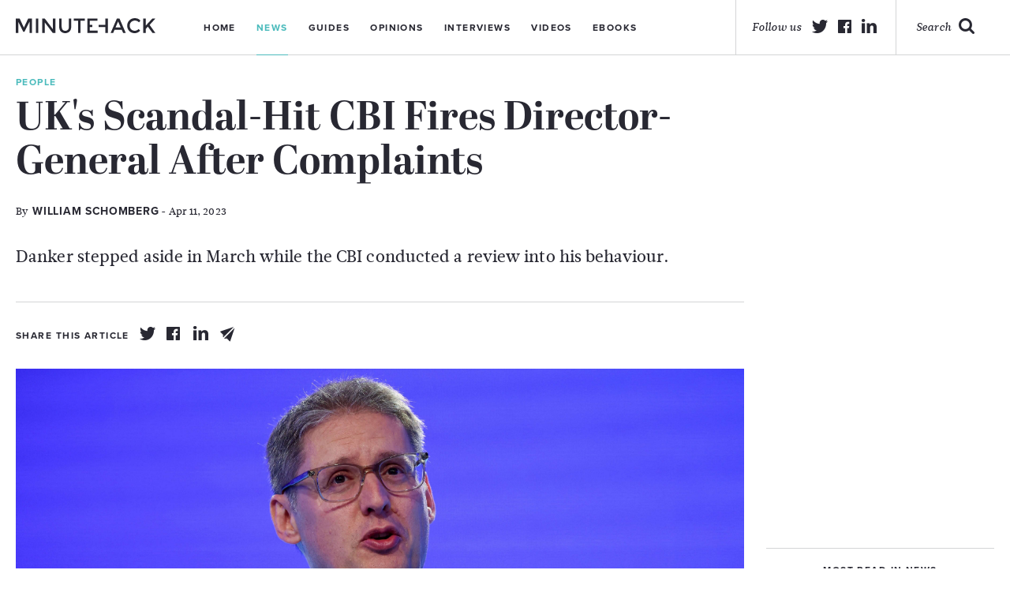

--- FILE ---
content_type: text/html; charset=UTF-8
request_url: https://minutehack.com/news/uks-scandal-hit-cbi-fires-director-general-after-complaints
body_size: 6639
content:
<!DOCTYPE html>
<html lang="en">
    <head>
        <!-- An Si digital creation https://sidigital.co -->
        <meta charset="utf-8">
        <meta name="viewport" content="width=device-width, initial-scale=1.0, maximum-scale=1.0, minimal-ui">
        <meta http-equiv="cleartype" content="on">
        <meta name="apple-mobile-web-app-capable" content="yes">
        <meta name="apple-mobile-web-app-status-bar-style" content="black">
        <meta name="apple-mobile-web-app-title" content="UK's Scandal-Hit CBI Fires Director-General After Complaints - Minutehack">
        <meta name="description" content="News for entrepreneurs, small businesses and start-ups in the UK">
        <meta name="keywords" content="news, small business news, start-ups, information, stories">

        <meta name="msvalidate.01" content="63F30B112A7EA97755DC76BC6759D496" />

        
        <title>UK's Scandal-Hit CBI Fires Director-General After Complaints - Minutehack</title>
        <link rel="author" href="https://minutehack.com/humans.txt">

        <link rel="stylesheet" href="https://minutehack.com/public/app.css?1695822658">

        <script src="//use.typekit.net/sri4jow.js"></script>
        <script>try{Typekit.load();}catch(e){}</script>

        <meta property="og:title" content="UK's Scandal-Hit CBI Fires Director-General After Complaints - Minutehack">
        <meta property="og:type" content="company">
        <meta property="og:image" content="https://minutehack.com/admin/../public/images/articles/2023/04/Tony-Danker.jpg">
        <meta property="og:site_name" content="Minutehack">
        <meta property="og:url" content="https://minutehack.com//news/uks-scandal-hit-cbi-fires-director-general-after-complaints">
        <meta property="og:description" content="News for entrepreneurs, small businesses and start-ups in the UK">

        <meta name="twitter:card" content="summary_large_image">
        <meta name="twitter:site" content="@minutehack">
        <meta name="twitter:creator" content="@minutehack">
        <meta name="twitter:title" content="UK's Scandal-Hit CBI Fires Director-General After Complaints - Minutehack">
        <meta name="twitter:description" content="News for entrepreneurs, small businesses and start-ups in the UK">
        <meta name="twitter:image" content="https://minutehack.com/admin/../public/images/articles/2023/04/Tony-Danker.jpg">

        <link rel="shortcut icon" href="https://minutehack.com/images/logos/favicon.png">
        <link rel="apple-touch-icon-precomposed" href="https://minutehack.com/images/icons/MH-appletouch.png">
        <meta name="google-site-verification" content="jIwjpi6NdWQiNs0vKRlF2UQ0XGGoC35ivIAOpZuRdsI" />
        <script async src="//"></script>
        <script>
          (adsbygoogle = window.adsbygoogle || []).push({
            google_ad_client: "ca-pub-3817996285711289",
            enable_page_level_ads: true
          });
        </script>
    </head>
    <body class="news">
        <header>
            <div class="container wrap">
                <div class="header_inner">
                    <div class="logo_wrap col-lg-3 col-md-3">
                        <a href="https://minutehack.com/" class="logo"></a>
                    </div>
                    <div class="nav_container col-lg-8 col-md-8">
                        <a href="#" class="mobile_menu hide_desktop">
                            <p>Menu</p>
                        </a>
                        <nav>
                            <ul>
                                <li><a href="https://minutehack.com/">Home</a></li>
                                <li class="active"><a href="https://minutehack.com/news">News</a></li>
                                <li><a href="https://minutehack.com/guides">Guides</a></li>
                                <li><a href="https://minutehack.com/opinions">Opinions</a></li>
                                <li><a href="https://minutehack.com/interviews">Interviews</a></li>
                                <li><a href="https://minutehack.com/videos">Videos</a></li>
                                <li><a href="https://minutehack.com/ebooks">Ebooks</a></li>
                            </ul>
                            <div class="mobile_social_header hide_larger">
                                <div class="footer_social mobile">
                                    <span class="mobile">Follow Us</span>
                                    <ul>
                                        <li><a class="twitter" target="_blank" href="https://twitter.com/minutehack"></a></li>
                                        <li><a class="facebook" target="_blank" href="https://www.facebook.com/groups/685430898228609/"></a></li>
                                        <li><a class="linkedin" target="_blank" href="https://www.linkedin.com/groups/1824956/"></a></li>
                                    </ul>
                                </div>
                            </div>
                        </nav>
                    </div>
                    <div class="col-lg-5 social_wrap">
                        <a href="https://minutehack.com/search" class="search">
                            <p>Search</p>
                        </a>
                        <div class="social_header">
                            <p>Follow us</p>
                            <ul>
                                <li><a class="twitter" target="_blank" href="https://twitter.com/minutehack"></a></li>
                                <li><a class="facebook" target="_blank" href="https://www.facebook.com/groups/685430898228609/"></a></li>
                                <li><a class="linkedin" target="_blank" href="https://www.linkedin.com/groups/1824956/"></a></li>
                            </ul>
                        </div>
                    </div>
        </header>
<!-- SMALL ARTICLE DISPLAY -->
<div class="article_top hero mobile">
	<div class="large_bg" style="background: url('https://minutehack.com/admin/../public/images/articles/2023/04/Tony-Danker.jpg')top center no-repeat;"></div>
	<div class="hero_overlay"></div>
	<div class="container wrap">
		<div class="top_container">
			<div class="article_top_inner">
				<span class="article_cat">People</span>
				<h1>UK's Scandal-Hit CBI Fires Director-General After Complaints</h1>
									<p class="author article_author"><a href="https://minutehack.com/authors/no-author">By <span>William Schomberg</span> - Apr 11, 2023</a></p>
								<p class="article_excerpt">Danker stepped aside in March while the CBI conducted a review into his behaviour.</p>
				<div class="article_share show_tablet">
					<p>Share this article</p>
					<ul>
						<li><a href="https://twitter.com/intent/tweet?url=https%3A%2F%2Fminutehack.com%2Fnews%2Fuks-scandal-hit-cbi-fires-director-general-after-complaints&amp;text=UK%27s+Scandal-Hit+CBI+Fires+Director-General+After+Complaints&amp;via=minutehack" title="Twitter" class="share_article_icon twitter_share tooltip whitebg share" data-post-id="22033"></a>
						<li><a href="https://www.facebook.com/sharer/sharer.php?u=https://minutehack.com/news/uks-scandal-hit-cbi-fires-director-general-after-complaints" title="Facebook" class="share_article_icon facebook_share tooltip whitebg share" data-post-id="22033"></a>
						<li><a href="https://www.linkedin.com/shareArticle?mini=true&amp;url=https%3A%2F%2Fminutehack.com%2Fnews%2Fuks-scandal-hit-cbi-fires-director-general-after-complaints&amp;title=UK%27s+Scandal-Hit+CBI+Fires+Director-General+After+Complaints&amp;summary=Danker+stepped+aside+in+March+while+the+CBI+conducted+a+review+into+his+behaviour.&amp;source=Minutehack" title="Linkedin" class="share_article_icon linkedin_share tooltip whitebg share" data-post-id="22033"></a>
						<li><a href="#" title="Email" class="share_article_icon email_share tooltip whitebg share" data-post-id="22033"></a>
					</ul>
				</div>
			</div>
			<div class="article_top_right hide_tablet">
				<div class="article_share">
					<p>Share this article</p>
					<ul>
						<li><a href="https://twitter.com/intent/tweet?url=https%3A%2F%2Fminutehack.com%2Fnews%2Fuks-scandal-hit-cbi-fires-director-general-after-complaints&amp;text=UK%27s+Scandal-Hit+CBI+Fires+Director-General+After+Complaints&amp;via=minutehack" title="Twitter" class="share_article_icon twitter_share tooltip whitebg share" data-post-id="22033"></a>
						<li><a href="https://www.facebook.com/sharer/sharer.php?u=https://minutehack.com/news/uks-scandal-hit-cbi-fires-director-general-after-complaints" title="Facebook" class="share_article_icon facebook_share tooltip whitebg share" data-post-id="22033"></a>
						<li><a href="https://www.linkedin.com/shareArticle?mini=true&amp;url=https%3A%2F%2Fminutehack.com%2Fnews%2Fuks-scandal-hit-cbi-fires-director-general-after-complaints&amp;title=UK%27s+Scandal-Hit+CBI+Fires+Director-General+After+Complaints&amp;summary=Danker+stepped+aside+in+March+while+the+CBI+conducted+a+review+into+his+behaviour.&amp;source=Minutehack" title="Linkedin" class="share_article_icon linkedin_share tooltip whitebg share" data-post-id="22033"></a>
						<li><a href="#" title="Email" class="share_article_icon email_share tooltip whitebg share" data-post-id="22033"></a>
					</ul>
				</div>
			</div>
		</div>
	</div>
</div>
<div class="container wrap">
	<div class="left_column">
		<div class="article_mobile mobile">
			<p class="article_excerpt mobile">Danker stepped aside in March while the CBI conducted a review into his behaviour.</p>
			<div class="article_share mobile">
				<ul>
					<li><a href="https://twitter.com/intent/tweet?url=https%3A%2F%2Fminutehack.com%2Fnews%2Fuks-scandal-hit-cbi-fires-director-general-after-complaints&amp;text=UK%27s+Scandal-Hit+CBI+Fires+Director-General+After+Complaints&amp;via=minutehack" title="Twitter" class="share_article_icon twitter_share share" data-post-id="22033"></a>
					<li><a href="https://www.facebook.com/sharer/sharer.php?u=https://minutehack.com/news/uks-scandal-hit-cbi-fires-director-general-after-complaints" title="Facebook" class="share_article_icon facebook_share share" data-post-id="22033"></a>
					<li><a href="https://www.linkedin.com/shareArticle?mini=true&amp;url=https%3A%2F%2Fminutehack.com%2Fnews%2Fuks-scandal-hit-cbi-fires-director-general-after-complaints&amp;title=UK%27s+Scandal-Hit+CBI+Fires+Director-General+After+Complaints&amp;summary=Danker+stepped+aside+in+March+while+the+CBI+conducted+a+review+into+his+behaviour.&amp;source=Minutehack" title="Linkedin" class="share_article_icon linkedin_share share" data-post-id="22033"></a>
					<li><a href="#" title="Email" class="share_article_icon email_share share" data-post-id="22033"></a>
				</ul>
			</div>
		</div>
		<div class="article_content">
			<div class="top_container mobile_hide">
				<div class="article_top_inner">
					<span class="article_cat">People</span>
					<h1>UK's Scandal-Hit CBI Fires Director-General After Complaints</h1>
												<p class="author article_author"><a href="https://minutehack.com/authors/no-author">By <span>William Schomberg</span> - Apr 11, 2023</a></p>
											<p class="article_excerpt">Danker stepped aside in March while the CBI conducted a review into his behaviour.</p>
				</div>
				<div class="article_top_right">
					<div class="article_share dark_icon">
						<p>Share this article</p>
						<ul>
							<li><a href="https://twitter.com/intent/tweet?url=https%3A%2F%2Fminutehack.com%2Fnews%2Fuks-scandal-hit-cbi-fires-director-general-after-complaints&amp;text=UK%27s+Scandal-Hit+CBI+Fires+Director-General+After+Complaints&amp;via=minutehack" title="Twitter" class="share_article_icon twitter_share tooltip whitebg share" data-post-id="22033"></a>
							<li><a href="https://www.facebook.com/sharer/sharer.php?u=https://minutehack.com/news/uks-scandal-hit-cbi-fires-director-general-after-complaints" title="Facebook" class="share_article_icon facebook_share tooltip whitebg share" data-post-id="22033"></a>
							<li><a href="https://www.linkedin.com/shareArticle?mini=true&amp;url=https%3A%2F%2Fminutehack.com%2Fnews%2Fuks-scandal-hit-cbi-fires-director-general-after-complaints&amp;title=UK%27s+Scandal-Hit+CBI+Fires+Director-General+After+Complaints&amp;summary=Danker+stepped+aside+in+March+while+the+CBI+conducted+a+review+into+his+behaviour.&amp;source=Minutehack" title="Linkedin" class="share_article_icon linkedin_share tooltip whitebg share" data-post-id="22033"></a>
							<li><a href="#" title="Email" class="share_article_icon email_share tooltip whitebg share" data-post-id="22033"></a>
						</ul>
					</div>
				</div>
			</div>
						<img class ="mobile_hide" src="https://minutehack.com/admin/../public/images/articles/2023/04/Tony-Danker.jpg">
						<div class="dropcap_content">
				<p>The Confederation of British Industry said on Tuesday it had fired Tony Danker as director-general after an investigation into complaints of workplace misconduct and replaced him with former chief economist Rain Newton-Smith.</p>
<p>"The allegations that have been made over recent weeks about the CBI have been devastating," it said in a statement.</p>
<p>"While investigations continue into a number of these, it is already clear to all of us that there have been serious failings in how we have acted as an organisation. We must do better, and we must be better."</p>
<p>Danker stepped aside in March while the CBI conducted a review into his behaviour.</p>
<p>The Guardian newspaper said a complaint was submitted in January by a female CBI employee and more allegations had been brought by other staff members subsequently.</p>
<p>The CBI said three employees were suspended pending further investigation into a number of ongoing allegations.</p>
<p>"The CBI is liaising with the police and has made clear its intention to cooperate fully with any police investigations," it said.</p>
<p>The CBI said the board wished to make clear that Danker was not the subject of the more recent allegations in the Guardian but it had determined that his conduct fell short of that expected of the director general.</p>
<p>Newton-Smith, a former Bank of England economist, left the CBI in March to join Barclays where she is Managing Director for Strategy and Policy, Sustainability and ESG.</p>
<p>After he was suspended, Danker expressed regret over his behaviour.</p>
<p>"It's been mortifying to hear that I have caused offence or anxiety to any colleague. It was completely unintentional, and I apologise profusely," he said in a statement.</p>
<p><em>(Writing by William Schomberg; Editing by Kate Holton and Angus MacSwan)</em></p>
			</div>
		</div>

		
		

		<div class="mobile_next_prev mobile">
							<a class="prev_mobile" href="https://minutehack.com/news/uk-recruiters-slow-pace-of-pay-growth-in-march-rec-survey-shows">
				    <p>Prev Article</p>
				</a>
			
							<a class="next_mobile" href="https://minutehack.com/news/uk-retailers-report-mothers-day-boost-in-march">
				    <p>Next Article</p>
				</a>
					</div>


		<div class="row article_content clearfix bottom_article">
			<div class="col-lg-16">
				<div class="g g-13"><div class="g-single a-19"><script async src="//pagead2.googlesyndication.com/pagead/js/adsbygoogle.js"></script>
<!-- Minutehack -->
<ins class="adsbygoogle"
     style="display:block"
     data-ad-client="ca-pub-3817996285711289"
     data-ad-slot="9950410253"
     data-ad-format="auto"></ins>
<script>
(adsbygoogle = window.adsbygoogle || []).push({});
</script></div></div>			</div>
		</div>
					<div class="related row article_content clearfix">
				<span class="title_line">Related Articles</span>
				<div class="single_small_wrap">
																		<div class="single_small_article">
								<a href="https://minutehack.com/news/uk-manufacturing-downturn-eases-as-output-decline-slows-cbi-survey-shows">
									<div class="small_img_wrap">
																					<img src="https://minutehack.com/admin/../public/images/articles/2023/12/manufacturing-1-300x169.jpg" alt="UK Manufacturing Downturn Eases As Output Decline Slows, CBI Survey Shows">
																			</div>
									<div class="small_article_content">
										<p>UK Manufacturing Downturn Eases As Output Decline Slows, CBI Survey Shows</p>
										<p class="author">By <span>no author</span> - Dec 19, 2025</p>
									</div>
								</a>
							</div>
																								<div class="single_small_article">
								<a href="https://minutehack.com/news/uk-must-tackle-energy-bills-as-firms-face-24bn-in-extra-costs-cbi">
									<div class="small_img_wrap">
																					<img src="https://minutehack.com/admin/../public/images/articles/2024/12/Rain-Newton-Smith-1-300x169.jpg" alt="UK Must Tackle Energy Bills As Firms Face £24bn In Extra Costs – CBI">
																			</div>
									<div class="small_article_content">
										<p>UK Must Tackle Energy Bills As Firms Face £24bn In Extra Costs – CBI</p>
										<p class="author">By <span>Holly Williams</span> - Jun 8, 2025</p>
									</div>
								</a>
							</div>
																								<div class="single_small_article">
								<a href="https://minutehack.com/news/not-realistic-or-right-for-uk-to-distance-from-china-says-cbi-boss">
									<div class="small_img_wrap">
																					<img src="https://minutehack.com/admin/../public/images/articles/2024/12/Rain-Newton-Smith-1-300x169.jpg" alt="Not Realistic Or Right For UK To Distance From China, Says CBI Boss">
																			</div>
									<div class="small_article_content">
										<p>Not Realistic Or Right For UK To Distance From China, Says CBI Boss</p>
										<p class="author">By <span>Henry Saker-Clark</span> - Feb 5, 2025</p>
									</div>
								</a>
							</div>
															</div>
			</div>
			</div>




	<!-- Sidebar -->
	<div class="col-lg-4 side_col">
		<div class="g g-9"><div class="g-single a-19"><script async src="//pagead2.googlesyndication.com/pagead/js/adsbygoogle.js"></script>
<!-- Minutehack -->
<ins class="adsbygoogle"
     style="display:block"
     data-ad-client="ca-pub-3817996285711289"
     data-ad-slot="9950410253"
     data-ad-format="auto"></ins>
<script>
(adsbygoogle = window.adsbygoogle || []).push({});
</script></div></div>				<div class="sb_toplist">
			<span>Most read in News</span>
			<ul>
															<li><a href="https://minutehack.com/news/why-increasing-your-knowledge-of-finance-could-benefit-you-so-dearly">Why Increasing Your Knowledge Of Finance Could Benefit You So Dearly</a></li>
																				<li><a href="https://minutehack.com/news/business-manager-david-bolno-discusses-how-to-evolve-in-the-music-industry">Business Manager David Bolno Discusses How To Evolve In The Music Industry</a></li>
																				<li><a href="https://minutehack.com/news/5331">How Technology Will Change The Way We Live In 100 Years</a></li>
																				<li><a href="https://minutehack.com/news/is-the-american-dream-still-alive-today">Is The American Dream Still Alive Today?</a></li>
																				<li><a href="https://minutehack.com/news/everything-you-need-to-know-about-snap-8-peptide">Everything You Need To Know About Snap-8 Peptide</a></li>
												</ul>
		</div>
				<div class="g g-10"><div class="g-single a-19"><script async src="//pagead2.googlesyndication.com/pagead/js/adsbygoogle.js"></script>
<!-- Minutehack -->
<ins class="adsbygoogle"
     style="display:block"
     data-ad-client="ca-pub-3817996285711289"
     data-ad-slot="9950410253"
     data-ad-format="auto"></ins>
<script>
(adsbygoogle = window.adsbygoogle || []).push({});
</script></div></div>
		<div class="sb_newsletter">
			<span>Get news to your inbox</span>
			<input type="email" class="sb_newsletter" placeholder="Type your email address">
			<a href="#" class="sb_signup">Sign me up!</a>
		</div>
					<div class="sb_toplist">
				<span>Trending articles on News</span>
				<ul>
																																																																</ul>
			</div>
				<div class="g g-11"><div class="g-single a-19"><script async src="//pagead2.googlesyndication.com/pagead/js/adsbygoogle.js"></script>
<!-- Minutehack -->
<ins class="adsbygoogle"
     style="display:block"
     data-ad-client="ca-pub-3817996285711289"
     data-ad-slot="9950410253"
     data-ad-format="auto"></ins>
<script>
(adsbygoogle = window.adsbygoogle || []).push({});
</script></div></div>		<div class="sb_toplist">
			<span>Top articles on Minutehack</span>
			<ul>
															<li><a href="https://minutehack.com/news/why-increasing-your-knowledge-of-finance-could-benefit-you-so-dearly">Why Increasing Your Knowledge Of Finance Could Benefit You So Dearly</a></li>
																				<li><a href="https://minutehack.com/news/business-manager-david-bolno-discusses-how-to-evolve-in-the-music-industry">Business Manager David Bolno Discusses How To Evolve In The Music Industry</a></li>
																				<li><a href="https://minutehack.com/guides/how-to-improve-your-chances-of-winning-money-betting-on-sports">How To Improve Your Chances Of Winning Money Betting On Sports</a></li>
																				<li><a href="https://minutehack.com/guides/logic-based-interview-questions-for-employers">Logic-Based Interview Questions For Employers</a></li>
																				<li><a href="https://minutehack.com/guides/the-top-digital-marketing-trends-of-2018">The Top Digital Marketing Trends Of 2018</a></li>
												</ul>
		</div>
	</div>
</div>
<div class="next_prev mobile_hide">
	<a class='prev' href='https://minutehack.com/news/uk-recruiters-slow-pace-of-pay-growth-in-march-rec-survey-shows'><img src='https://minutehack.com/images/icons/icon-prev-article.svg'><h3>Previous Article</h3></a>	<a class='next' href='https://minutehack.com/news/uk-retailers-report-mothers-day-boost-in-march'><img src='https://minutehack.com/images/icons/icon-next-article.svg'><h3>Next Article</h3></a></div>
</div>


<div class="inner_header animated slideUp" data-headroom>
	<div class="container wrap">
		<p class="inner_header_title">UK's Scandal-Hit CBI Fires Director-General After Complaints</p>
		<div class="right_inner">
			<div class="inner_header_next">
	        	<a class='next_mobile' href='https://minutehack.com/news/uk-retailers-report-mothers-day-boost-in-march'><p>Next Article</p></a>	        </div>
			<div class="article_share">
	          <p>Share <span>this article</span></p>
	          <ul>
	            <li><a href="https://twitter.com/intent/tweet?url=https%3A%2F%2Fminutehack.com%2Fnews%2Fuks-scandal-hit-cbi-fires-director-general-after-complaints&amp;text=UK%27s+Scandal-Hit+CBI+Fires+Director-General+After+Complaints&amp;via=minutehack" title="Twitter" class="share_article_icon twitter_share share" data-post-id="22033"></a>
	            <li><a href="https://www.facebook.com/sharer/sharer.php?u=https://minutehack.com/news/uks-scandal-hit-cbi-fires-director-general-after-complaints" title="Facebook" class="share_article_icon facebook_share share" data-post-id="22033"></a>
	            <li><a href="https://www.linkedin.com/shareArticle?mini=true&amp;url=https%3A%2F%2Fminutehack.com%2Fnews%2Fuks-scandal-hit-cbi-fires-director-general-after-complaints&amp;title=UK%27s+Scandal-Hit+CBI+Fires+Director-General+After+Complaints&amp;summary=Danker+stepped+aside+in+March+while+the+CBI+conducted+a+review+into+his+behaviour.&amp;source=Minutehack" title="Linkedin" class="share_article_icon linkedin_share share" data-post-id="22033"></a>
	            <li><a href="#" title="Email" class="share_article_icon email_share share" data-post-id="22033"></a>
	          </ul>
	        </div>
		</div>
	</div>
</div>


<div id="modal" class="email_modal clearfix">
    <div class="email_modal">
	   <div class="email_top">
	   		<a href="#" class="close"><img src="https://minutehack.com/images/icons/icon-author-close.svg"></a>
	    	<span>Share article via email</span>
	        <p class="email_modal_title">UK's Scandal-Hit CBI Fires Director-General After Complaints</p>
	        <p class="author">By <span>No Author</span> - Apr 11, 2023</p>
	    </div>
	  	<div class="email_content">
	  		<form>
	  			<input type="email" name="email" class="your_email email_input" placeholder="Type your email">
	  			<input type="email" name="friends_email" class="friends_email email_input" placeholder="Type your friends email">
	  			<textarea type="message" name="message" class="personal_message message" placeholder="Include a personal message"></textarea>
	  			<input type="submit" class="send_email" id="email_link_submit" value="Share Article" data-post-id="22033">
	  		</form>
	  	</div>
	</div>
</div>
<div id="modal_overlay" class="email_overlay"></div>
        <footer>
        	<div class="footer_support">
        		<div class="container wrap">
        			<div class="row">
        				<span>Minutehack is supported by</span>
		        		<div class="footer_sponsor first-sponsor">
		        			<img src="https://minutehack.com/images/logos/footer-entreprenuers-network@2x.png">
		        		</div>
		        		<div class="footer_sponsor">
		        			<img src="https://minutehack.com/images/logos/footer-masschallenge@2x.png">
		        		</div>
		        		<div class="footer_sponsor">
		        			<img src="https://minutehack.com/images/logos/footer-national-enterprise@2x.png">
		        		</div>
		        		<div class="footer_sponsor">
		        			<img src="https://minutehack.com/images/logos/footer-new-entrepreneurs@2x.png">
		        		</div>
        			</div>
        		</div>
        	</div>

        	<div class="bottom_footer">
        		<div class="container wrap">
        			<div class="row">
        				<div class="footer-logo mobile_hide">
        					<a href="https://minutehack.com/" class="footer_logo"></a>
        				</div>
        				<div class="footer_social mobile_hide">
        					<ul>
        						<li><a class="twitter" target="_blank" href="https://twitter.com/minutehack"></a></li>
                                <li><a class="facebook" target="_blank" href="https://www.facebook.com/groups/685430898228609/"></a></li>
                                <li><a class="linkedin" target="_blank" href="https://www.linkedin.com/groups/1824956/"></a></li>
        					</ul>
        				</div>
                        <div class="mobile_newsletter_footer mobile">
                            <p>Get news to your inbox</p>
                            <input type="email" class="mobile_newsletter_email" placeholder="Type your email address">
                            <a href="#" class="email_signup_mobile">Sign me Up!</a>
                        </div>
        				<div class="footer_nav">
        					<ul>
        						<li><a href="https://minutehack.com/about">About</a></li>
                    			<li><a href="https://minutehack.com/authors">Authors</a></li>
        						<li><a href="https://minutehack.com/contact">Contact</a></li>
        						<li><a href="https://minutehack.com/privacy">Privacy</a></li>
        						<li><a href="https://minutehack.com/upload-service">Upload</a></li>
        					</ul>
        				</div>
        				<div class="newsletter_footer mobile_hide">
        					<p>Get news to your inbox</p>
        					<input type="email" class="newsletter_email" placeholder="Type your email address">
        					<a href="#" class="email_signup">Sign me Up!</a>
        				</div>
                        <div class="footer_social mobile">
                            <span class="mobile">Follow Us</span>
                            <ul>
                                <li><a class="twitter" href="#"></a></li>
                                <li><a class="facebook" href="#"></a></li>
                                <li><a class="linkedin" href="#"></a></li>
                            </ul>
                        </div>
        				<div class="col-lg-2 sidigital">
        					<a href="https://sidigital.co" target="_blank"><p>Website By <span>Si digital</span></p></a>
        				</div>
        			</div>
        		</div>
        	</div>
        </footer>
        <div id="modal" class="newsletter_modal clearfix">
            <a href="#" class="close newsletter_close"></a>
<p class="title">Thanks for signing up to Minutehack alerts.</p>
<p class="sub_title">Brilliant editorials heading your way soon.</p>
<a href="#" class="close_newsletter_modal">Okay, Thanks!</a>
        </div>
        <div id="modal_overlay"></div>


        <script>
            var webPath = 'https://minutehack.com/';
        </script>

        <script src="https://minutehack.com/public/app.min.js?1695822658"></script>
		<script async src="https://platform.twitter.com/widgets.js" charset="utf-8"></script>
    </body>
</html>


--- FILE ---
content_type: text/html; charset=utf-8
request_url: https://www.google.com/recaptcha/api2/aframe
body_size: 267
content:
<!DOCTYPE HTML><html><head><meta http-equiv="content-type" content="text/html; charset=UTF-8"></head><body><script nonce="WWurnK0RJLTYP4cBpL3PNQ">/** Anti-fraud and anti-abuse applications only. See google.com/recaptcha */ try{var clients={'sodar':'https://pagead2.googlesyndication.com/pagead/sodar?'};window.addEventListener("message",function(a){try{if(a.source===window.parent){var b=JSON.parse(a.data);var c=clients[b['id']];if(c){var d=document.createElement('img');d.src=c+b['params']+'&rc='+(localStorage.getItem("rc::a")?sessionStorage.getItem("rc::b"):"");window.document.body.appendChild(d);sessionStorage.setItem("rc::e",parseInt(sessionStorage.getItem("rc::e")||0)+1);localStorage.setItem("rc::h",'1769798390162');}}}catch(b){}});window.parent.postMessage("_grecaptcha_ready", "*");}catch(b){}</script></body></html>

--- FILE ---
content_type: image/svg+xml
request_url: https://minutehack.com/images/icons/logo-mh.svg
body_size: 315
content:
<?xml version="1.0" encoding="utf-8"?>
<!-- Generator: Adobe Illustrator 18.1.1, SVG Export Plug-In . SVG Version: 6.00 Build 0)  -->
<svg version="1.1" id="Layer_1" xmlns="http://www.w3.org/2000/svg" xmlns:xlink="http://www.w3.org/1999/xlink" x="0px" y="0px"
	 viewBox="4.3 314.1 265.9 139.7" enable-background="new 4.3 314.1 265.9 139.7" xml:space="preserve">
<polygon fill="#282832" points="246.6,374.6 179.9,374.6 179.9,396.6 246.6,396.6 246.6,453.8 270.2,453.8 270.2,314.1 246.6,314.1 
	"/>
<polygon fill="#282832" points="83.2,401.9 41.1,314.2 4.3,314.2 4.3,453.8 27.9,453.8 27.9,344.7 76.4,441.6 89.6,441.6 
	138.4,344.7 138.4,453.8 162,453.8 162,314.2 125.4,314.2 "/>
</svg>
